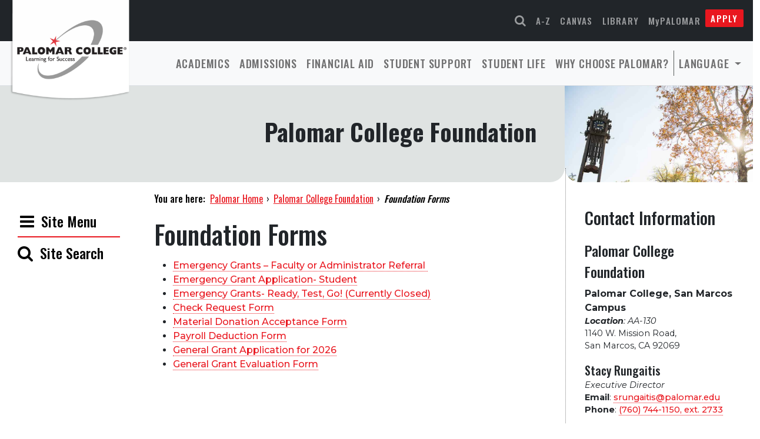

--- FILE ---
content_type: text/html; charset=UTF-8
request_url: https://www.palomar.edu/foundation/foundation-forms-7/
body_size: 16474
content:

<!DOCTYPE html>
<html lang="en">
<head>
  <meta charset="UTF-8">
  <meta name="viewport" content="width=device-width, initial-scale=1.0">
  
  <title>Foundation Forms &#8211; Palomar College Foundation</title>
<meta name='robots' content='max-image-preview:large' />
	<style>img:is([sizes="auto" i], [sizes^="auto," i]) { contain-intrinsic-size: 3000px 1500px }</style>
	<link rel='dns-prefetch' href='//use.fontawesome.com' />
<link rel='dns-prefetch' href='//cdn.jsdelivr.net' />
<link rel='dns-prefetch' href='//cdnjs.cloudflare.com' />
<link rel='preconnect' href='//c0.wp.com' />
<link rel="alternate" type="application/rss+xml" title="Palomar College Foundation &raquo; Feed" href="https://www.palomar.edu/foundation/feed/" />
<link rel="alternate" type="application/rss+xml" title="Palomar College Foundation &raquo; Comments Feed" href="https://www.palomar.edu/foundation/comments/feed/" />
<link rel="alternate" type="text/calendar" title="Palomar College Foundation &raquo; iCal Feed" href="https://www.palomar.edu/foundation/events/?ical=1" />
<script>
window._wpemojiSettings = {"baseUrl":"https:\/\/s.w.org\/images\/core\/emoji\/16.0.1\/72x72\/","ext":".png","svgUrl":"https:\/\/s.w.org\/images\/core\/emoji\/16.0.1\/svg\/","svgExt":".svg","source":{"concatemoji":"https:\/\/www.palomar.edu\/foundation\/wp-includes\/js\/wp-emoji-release.min.js?ver=6.8.3"}};
/*! This file is auto-generated */
!function(s,n){var o,i,e;function c(e){try{var t={supportTests:e,timestamp:(new Date).valueOf()};sessionStorage.setItem(o,JSON.stringify(t))}catch(e){}}function p(e,t,n){e.clearRect(0,0,e.canvas.width,e.canvas.height),e.fillText(t,0,0);var t=new Uint32Array(e.getImageData(0,0,e.canvas.width,e.canvas.height).data),a=(e.clearRect(0,0,e.canvas.width,e.canvas.height),e.fillText(n,0,0),new Uint32Array(e.getImageData(0,0,e.canvas.width,e.canvas.height).data));return t.every(function(e,t){return e===a[t]})}function u(e,t){e.clearRect(0,0,e.canvas.width,e.canvas.height),e.fillText(t,0,0);for(var n=e.getImageData(16,16,1,1),a=0;a<n.data.length;a++)if(0!==n.data[a])return!1;return!0}function f(e,t,n,a){switch(t){case"flag":return n(e,"\ud83c\udff3\ufe0f\u200d\u26a7\ufe0f","\ud83c\udff3\ufe0f\u200b\u26a7\ufe0f")?!1:!n(e,"\ud83c\udde8\ud83c\uddf6","\ud83c\udde8\u200b\ud83c\uddf6")&&!n(e,"\ud83c\udff4\udb40\udc67\udb40\udc62\udb40\udc65\udb40\udc6e\udb40\udc67\udb40\udc7f","\ud83c\udff4\u200b\udb40\udc67\u200b\udb40\udc62\u200b\udb40\udc65\u200b\udb40\udc6e\u200b\udb40\udc67\u200b\udb40\udc7f");case"emoji":return!a(e,"\ud83e\udedf")}return!1}function g(e,t,n,a){var r="undefined"!=typeof WorkerGlobalScope&&self instanceof WorkerGlobalScope?new OffscreenCanvas(300,150):s.createElement("canvas"),o=r.getContext("2d",{willReadFrequently:!0}),i=(o.textBaseline="top",o.font="600 32px Arial",{});return e.forEach(function(e){i[e]=t(o,e,n,a)}),i}function t(e){var t=s.createElement("script");t.src=e,t.defer=!0,s.head.appendChild(t)}"undefined"!=typeof Promise&&(o="wpEmojiSettingsSupports",i=["flag","emoji"],n.supports={everything:!0,everythingExceptFlag:!0},e=new Promise(function(e){s.addEventListener("DOMContentLoaded",e,{once:!0})}),new Promise(function(t){var n=function(){try{var e=JSON.parse(sessionStorage.getItem(o));if("object"==typeof e&&"number"==typeof e.timestamp&&(new Date).valueOf()<e.timestamp+604800&&"object"==typeof e.supportTests)return e.supportTests}catch(e){}return null}();if(!n){if("undefined"!=typeof Worker&&"undefined"!=typeof OffscreenCanvas&&"undefined"!=typeof URL&&URL.createObjectURL&&"undefined"!=typeof Blob)try{var e="postMessage("+g.toString()+"("+[JSON.stringify(i),f.toString(),p.toString(),u.toString()].join(",")+"));",a=new Blob([e],{type:"text/javascript"}),r=new Worker(URL.createObjectURL(a),{name:"wpTestEmojiSupports"});return void(r.onmessage=function(e){c(n=e.data),r.terminate(),t(n)})}catch(e){}c(n=g(i,f,p,u))}t(n)}).then(function(e){for(var t in e)n.supports[t]=e[t],n.supports.everything=n.supports.everything&&n.supports[t],"flag"!==t&&(n.supports.everythingExceptFlag=n.supports.everythingExceptFlag&&n.supports[t]);n.supports.everythingExceptFlag=n.supports.everythingExceptFlag&&!n.supports.flag,n.DOMReady=!1,n.readyCallback=function(){n.DOMReady=!0}}).then(function(){return e}).then(function(){var e;n.supports.everything||(n.readyCallback(),(e=n.source||{}).concatemoji?t(e.concatemoji):e.wpemoji&&e.twemoji&&(t(e.twemoji),t(e.wpemoji)))}))}((window,document),window._wpemojiSettings);
</script>
<link rel='stylesheet' id='tribe-events-pro-mini-calendar-block-styles-css' href='https://www.palomar.edu/foundation/wp-content/plugins/events-calendar-pro/build/css/tribe-events-pro-mini-calendar-block.css?ver=7.7.11' media='all' />
<style id='wp-emoji-styles-inline-css'>

	img.wp-smiley, img.emoji {
		display: inline !important;
		border: none !important;
		box-shadow: none !important;
		height: 1em !important;
		width: 1em !important;
		margin: 0 0.07em !important;
		vertical-align: -0.1em !important;
		background: none !important;
		padding: 0 !important;
	}
</style>
<link rel='stylesheet' id='wp-block-library-css' href='https://c0.wp.com/c/6.8.3/wp-includes/css/dist/block-library/style.min.css' media='all' />
<link rel='stylesheet' id='ultimate_blocks-cgb-style-css-css' href='https://www.palomar.edu/foundation/wp-content/plugins/ultimate-blocks/dist/blocks.style.build.css?ver=3.4.9' media='all' />
<link rel='stylesheet' id='mediaelement-css' href='https://c0.wp.com/c/6.8.3/wp-includes/js/mediaelement/mediaelementplayer-legacy.min.css' media='all' />
<link rel='stylesheet' id='wp-mediaelement-css' href='https://c0.wp.com/c/6.8.3/wp-includes/js/mediaelement/wp-mediaelement.min.css' media='all' />
<style id='jetpack-sharing-buttons-style-inline-css'>
.jetpack-sharing-buttons__services-list{display:flex;flex-direction:row;flex-wrap:wrap;gap:0;list-style-type:none;margin:5px;padding:0}.jetpack-sharing-buttons__services-list.has-small-icon-size{font-size:12px}.jetpack-sharing-buttons__services-list.has-normal-icon-size{font-size:16px}.jetpack-sharing-buttons__services-list.has-large-icon-size{font-size:24px}.jetpack-sharing-buttons__services-list.has-huge-icon-size{font-size:36px}@media print{.jetpack-sharing-buttons__services-list{display:none!important}}.editor-styles-wrapper .wp-block-jetpack-sharing-buttons{gap:0;padding-inline-start:0}ul.jetpack-sharing-buttons__services-list.has-background{padding:1.25em 2.375em}
</style>
<style id='filebird-block-filebird-gallery-style-inline-css'>
ul.filebird-block-filebird-gallery{margin:auto!important;padding:0!important;width:100%}ul.filebird-block-filebird-gallery.layout-grid{display:grid;grid-gap:20px;align-items:stretch;grid-template-columns:repeat(var(--columns),1fr);justify-items:stretch}ul.filebird-block-filebird-gallery.layout-grid li img{border:1px solid #ccc;box-shadow:2px 2px 6px 0 rgba(0,0,0,.3);height:100%;max-width:100%;-o-object-fit:cover;object-fit:cover;width:100%}ul.filebird-block-filebird-gallery.layout-masonry{-moz-column-count:var(--columns);-moz-column-gap:var(--space);column-gap:var(--space);-moz-column-width:var(--min-width);columns:var(--min-width) var(--columns);display:block;overflow:auto}ul.filebird-block-filebird-gallery.layout-masonry li{margin-bottom:var(--space)}ul.filebird-block-filebird-gallery li{list-style:none}ul.filebird-block-filebird-gallery li figure{height:100%;margin:0;padding:0;position:relative;width:100%}ul.filebird-block-filebird-gallery li figure figcaption{background:linear-gradient(0deg,rgba(0,0,0,.7),rgba(0,0,0,.3) 70%,transparent);bottom:0;box-sizing:border-box;color:#fff;font-size:.8em;margin:0;max-height:100%;overflow:auto;padding:3em .77em .7em;position:absolute;text-align:center;width:100%;z-index:2}ul.filebird-block-filebird-gallery li figure figcaption a{color:inherit}.fb-block-hover-animation-zoomIn figure{overflow:hidden}.fb-block-hover-animation-zoomIn figure img{transform:scale(1);transition:.3s ease-in-out}.fb-block-hover-animation-zoomIn figure:hover img{transform:scale(1.3)}.fb-block-hover-animation-shine figure{overflow:hidden;position:relative}.fb-block-hover-animation-shine figure:before{background:linear-gradient(90deg,hsla(0,0%,100%,0) 0,hsla(0,0%,100%,.3));content:"";display:block;height:100%;left:-75%;position:absolute;top:0;transform:skewX(-25deg);width:50%;z-index:2}.fb-block-hover-animation-shine figure:hover:before{animation:shine .75s}@keyframes shine{to{left:125%}}.fb-block-hover-animation-opacity figure{overflow:hidden}.fb-block-hover-animation-opacity figure img{opacity:1;transition:.3s ease-in-out}.fb-block-hover-animation-opacity figure:hover img{opacity:.5}.fb-block-hover-animation-grayscale figure img{filter:grayscale(100%);transition:.3s ease-in-out}.fb-block-hover-animation-grayscale figure:hover img{filter:grayscale(0)}

</style>
<style id='global-styles-inline-css'>
:root{--wp--preset--aspect-ratio--square: 1;--wp--preset--aspect-ratio--4-3: 4/3;--wp--preset--aspect-ratio--3-4: 3/4;--wp--preset--aspect-ratio--3-2: 3/2;--wp--preset--aspect-ratio--2-3: 2/3;--wp--preset--aspect-ratio--16-9: 16/9;--wp--preset--aspect-ratio--9-16: 9/16;--wp--preset--color--black: #000000;--wp--preset--color--cyan-bluish-gray: #abb8c3;--wp--preset--color--white: #ffffff;--wp--preset--color--pale-pink: #f78da7;--wp--preset--color--vivid-red: #cf2e2e;--wp--preset--color--luminous-vivid-orange: #ff6900;--wp--preset--color--luminous-vivid-amber: #fcb900;--wp--preset--color--light-green-cyan: #7bdcb5;--wp--preset--color--vivid-green-cyan: #00d084;--wp--preset--color--pale-cyan-blue: #8ed1fc;--wp--preset--color--vivid-cyan-blue: #0693e3;--wp--preset--color--vivid-purple: #9b51e0;--wp--preset--gradient--vivid-cyan-blue-to-vivid-purple: linear-gradient(135deg,rgba(6,147,227,1) 0%,rgb(155,81,224) 100%);--wp--preset--gradient--light-green-cyan-to-vivid-green-cyan: linear-gradient(135deg,rgb(122,220,180) 0%,rgb(0,208,130) 100%);--wp--preset--gradient--luminous-vivid-amber-to-luminous-vivid-orange: linear-gradient(135deg,rgba(252,185,0,1) 0%,rgba(255,105,0,1) 100%);--wp--preset--gradient--luminous-vivid-orange-to-vivid-red: linear-gradient(135deg,rgba(255,105,0,1) 0%,rgb(207,46,46) 100%);--wp--preset--gradient--very-light-gray-to-cyan-bluish-gray: linear-gradient(135deg,rgb(238,238,238) 0%,rgb(169,184,195) 100%);--wp--preset--gradient--cool-to-warm-spectrum: linear-gradient(135deg,rgb(74,234,220) 0%,rgb(151,120,209) 20%,rgb(207,42,186) 40%,rgb(238,44,130) 60%,rgb(251,105,98) 80%,rgb(254,248,76) 100%);--wp--preset--gradient--blush-light-purple: linear-gradient(135deg,rgb(255,206,236) 0%,rgb(152,150,240) 100%);--wp--preset--gradient--blush-bordeaux: linear-gradient(135deg,rgb(254,205,165) 0%,rgb(254,45,45) 50%,rgb(107,0,62) 100%);--wp--preset--gradient--luminous-dusk: linear-gradient(135deg,rgb(255,203,112) 0%,rgb(199,81,192) 50%,rgb(65,88,208) 100%);--wp--preset--gradient--pale-ocean: linear-gradient(135deg,rgb(255,245,203) 0%,rgb(182,227,212) 50%,rgb(51,167,181) 100%);--wp--preset--gradient--electric-grass: linear-gradient(135deg,rgb(202,248,128) 0%,rgb(113,206,126) 100%);--wp--preset--gradient--midnight: linear-gradient(135deg,rgb(2,3,129) 0%,rgb(40,116,252) 100%);--wp--preset--font-size--small: 13px;--wp--preset--font-size--medium: 20px;--wp--preset--font-size--large: 36px;--wp--preset--font-size--x-large: 42px;--wp--preset--spacing--20: 0.44rem;--wp--preset--spacing--30: 0.67rem;--wp--preset--spacing--40: 1rem;--wp--preset--spacing--50: 1.5rem;--wp--preset--spacing--60: 2.25rem;--wp--preset--spacing--70: 3.38rem;--wp--preset--spacing--80: 5.06rem;--wp--preset--shadow--natural: 6px 6px 9px rgba(0, 0, 0, 0.2);--wp--preset--shadow--deep: 12px 12px 50px rgba(0, 0, 0, 0.4);--wp--preset--shadow--sharp: 6px 6px 0px rgba(0, 0, 0, 0.2);--wp--preset--shadow--outlined: 6px 6px 0px -3px rgba(255, 255, 255, 1), 6px 6px rgba(0, 0, 0, 1);--wp--preset--shadow--crisp: 6px 6px 0px rgba(0, 0, 0, 1);}:root { --wp--style--global--content-size: 1170px;--wp--style--global--wide-size: 1280px; }:where(body) { margin: 0; }.wp-site-blocks > .alignleft { float: left; margin-right: 2em; }.wp-site-blocks > .alignright { float: right; margin-left: 2em; }.wp-site-blocks > .aligncenter { justify-content: center; margin-left: auto; margin-right: auto; }:where(.wp-site-blocks) > * { margin-block-start: 24px; margin-block-end: 0; }:where(.wp-site-blocks) > :first-child { margin-block-start: 0; }:where(.wp-site-blocks) > :last-child { margin-block-end: 0; }:root { --wp--style--block-gap: 24px; }:root :where(.is-layout-flow) > :first-child{margin-block-start: 0;}:root :where(.is-layout-flow) > :last-child{margin-block-end: 0;}:root :where(.is-layout-flow) > *{margin-block-start: 24px;margin-block-end: 0;}:root :where(.is-layout-constrained) > :first-child{margin-block-start: 0;}:root :where(.is-layout-constrained) > :last-child{margin-block-end: 0;}:root :where(.is-layout-constrained) > *{margin-block-start: 24px;margin-block-end: 0;}:root :where(.is-layout-flex){gap: 24px;}:root :where(.is-layout-grid){gap: 24px;}.is-layout-flow > .alignleft{float: left;margin-inline-start: 0;margin-inline-end: 2em;}.is-layout-flow > .alignright{float: right;margin-inline-start: 2em;margin-inline-end: 0;}.is-layout-flow > .aligncenter{margin-left: auto !important;margin-right: auto !important;}.is-layout-constrained > .alignleft{float: left;margin-inline-start: 0;margin-inline-end: 2em;}.is-layout-constrained > .alignright{float: right;margin-inline-start: 2em;margin-inline-end: 0;}.is-layout-constrained > .aligncenter{margin-left: auto !important;margin-right: auto !important;}.is-layout-constrained > :where(:not(.alignleft):not(.alignright):not(.alignfull)){max-width: var(--wp--style--global--content-size);margin-left: auto !important;margin-right: auto !important;}.is-layout-constrained > .alignwide{max-width: var(--wp--style--global--wide-size);}body .is-layout-flex{display: flex;}.is-layout-flex{flex-wrap: wrap;align-items: center;}.is-layout-flex > :is(*, div){margin: 0;}body .is-layout-grid{display: grid;}.is-layout-grid > :is(*, div){margin: 0;}body{padding-top: 0px;padding-right: 0px;padding-bottom: 0px;padding-left: 0px;}a:where(:not(.wp-element-button)){text-decoration: underline;}:root :where(.wp-element-button, .wp-block-button__link){background-color: #e9171f;border-radius: 2px;border-width: 0;color: #fff;font-family: inherit;font-size: inherit;line-height: inherit;margin-bottom: 1rem;padding: calc(0.667em + 2px) calc(1.333em + 2px);text-decoration: none;}:root :where(.wp-element-button:hover, .wp-block-button__link:hover){background-color: #c6141a;color: #ffffff;}.has-black-color{color: var(--wp--preset--color--black) !important;}.has-cyan-bluish-gray-color{color: var(--wp--preset--color--cyan-bluish-gray) !important;}.has-white-color{color: var(--wp--preset--color--white) !important;}.has-pale-pink-color{color: var(--wp--preset--color--pale-pink) !important;}.has-vivid-red-color{color: var(--wp--preset--color--vivid-red) !important;}.has-luminous-vivid-orange-color{color: var(--wp--preset--color--luminous-vivid-orange) !important;}.has-luminous-vivid-amber-color{color: var(--wp--preset--color--luminous-vivid-amber) !important;}.has-light-green-cyan-color{color: var(--wp--preset--color--light-green-cyan) !important;}.has-vivid-green-cyan-color{color: var(--wp--preset--color--vivid-green-cyan) !important;}.has-pale-cyan-blue-color{color: var(--wp--preset--color--pale-cyan-blue) !important;}.has-vivid-cyan-blue-color{color: var(--wp--preset--color--vivid-cyan-blue) !important;}.has-vivid-purple-color{color: var(--wp--preset--color--vivid-purple) !important;}.has-black-background-color{background-color: var(--wp--preset--color--black) !important;}.has-cyan-bluish-gray-background-color{background-color: var(--wp--preset--color--cyan-bluish-gray) !important;}.has-white-background-color{background-color: var(--wp--preset--color--white) !important;}.has-pale-pink-background-color{background-color: var(--wp--preset--color--pale-pink) !important;}.has-vivid-red-background-color{background-color: var(--wp--preset--color--vivid-red) !important;}.has-luminous-vivid-orange-background-color{background-color: var(--wp--preset--color--luminous-vivid-orange) !important;}.has-luminous-vivid-amber-background-color{background-color: var(--wp--preset--color--luminous-vivid-amber) !important;}.has-light-green-cyan-background-color{background-color: var(--wp--preset--color--light-green-cyan) !important;}.has-vivid-green-cyan-background-color{background-color: var(--wp--preset--color--vivid-green-cyan) !important;}.has-pale-cyan-blue-background-color{background-color: var(--wp--preset--color--pale-cyan-blue) !important;}.has-vivid-cyan-blue-background-color{background-color: var(--wp--preset--color--vivid-cyan-blue) !important;}.has-vivid-purple-background-color{background-color: var(--wp--preset--color--vivid-purple) !important;}.has-black-border-color{border-color: var(--wp--preset--color--black) !important;}.has-cyan-bluish-gray-border-color{border-color: var(--wp--preset--color--cyan-bluish-gray) !important;}.has-white-border-color{border-color: var(--wp--preset--color--white) !important;}.has-pale-pink-border-color{border-color: var(--wp--preset--color--pale-pink) !important;}.has-vivid-red-border-color{border-color: var(--wp--preset--color--vivid-red) !important;}.has-luminous-vivid-orange-border-color{border-color: var(--wp--preset--color--luminous-vivid-orange) !important;}.has-luminous-vivid-amber-border-color{border-color: var(--wp--preset--color--luminous-vivid-amber) !important;}.has-light-green-cyan-border-color{border-color: var(--wp--preset--color--light-green-cyan) !important;}.has-vivid-green-cyan-border-color{border-color: var(--wp--preset--color--vivid-green-cyan) !important;}.has-pale-cyan-blue-border-color{border-color: var(--wp--preset--color--pale-cyan-blue) !important;}.has-vivid-cyan-blue-border-color{border-color: var(--wp--preset--color--vivid-cyan-blue) !important;}.has-vivid-purple-border-color{border-color: var(--wp--preset--color--vivid-purple) !important;}.has-vivid-cyan-blue-to-vivid-purple-gradient-background{background: var(--wp--preset--gradient--vivid-cyan-blue-to-vivid-purple) !important;}.has-light-green-cyan-to-vivid-green-cyan-gradient-background{background: var(--wp--preset--gradient--light-green-cyan-to-vivid-green-cyan) !important;}.has-luminous-vivid-amber-to-luminous-vivid-orange-gradient-background{background: var(--wp--preset--gradient--luminous-vivid-amber-to-luminous-vivid-orange) !important;}.has-luminous-vivid-orange-to-vivid-red-gradient-background{background: var(--wp--preset--gradient--luminous-vivid-orange-to-vivid-red) !important;}.has-very-light-gray-to-cyan-bluish-gray-gradient-background{background: var(--wp--preset--gradient--very-light-gray-to-cyan-bluish-gray) !important;}.has-cool-to-warm-spectrum-gradient-background{background: var(--wp--preset--gradient--cool-to-warm-spectrum) !important;}.has-blush-light-purple-gradient-background{background: var(--wp--preset--gradient--blush-light-purple) !important;}.has-blush-bordeaux-gradient-background{background: var(--wp--preset--gradient--blush-bordeaux) !important;}.has-luminous-dusk-gradient-background{background: var(--wp--preset--gradient--luminous-dusk) !important;}.has-pale-ocean-gradient-background{background: var(--wp--preset--gradient--pale-ocean) !important;}.has-electric-grass-gradient-background{background: var(--wp--preset--gradient--electric-grass) !important;}.has-midnight-gradient-background{background: var(--wp--preset--gradient--midnight) !important;}.has-small-font-size{font-size: var(--wp--preset--font-size--small) !important;}.has-medium-font-size{font-size: var(--wp--preset--font-size--medium) !important;}.has-large-font-size{font-size: var(--wp--preset--font-size--large) !important;}.has-x-large-font-size{font-size: var(--wp--preset--font-size--x-large) !important;}
:root :where(.wp-block-pullquote){font-size: 1.5em;line-height: 1.6;}
</style>
<link rel='stylesheet' id='wpa-style-css' href='https://www.palomar.edu/foundation/wp-content/plugins/wp-accessibility/css/wpa-style.css?ver=2.3.0' media='all' />
<style id='wpa-style-inline-css'>

		:focus { outline: 2px solid #5FC7F7!important; outline-offset: 2px !important; }
		:root { --admin-bar-top : 7px; }
</style>
<link rel='stylesheet' id='ub-extension-style-css-css' href='https://www.palomar.edu/foundation/wp-content/plugins/ultimate-blocks/src/extensions/style.css?ver=6.8.3' media='all' />
<link rel='stylesheet' id='ce_responsive-css' href='https://www.palomar.edu/foundation/wp-content/plugins/simple-embed-code/css/video-container.min.css?ver=2.5.1' media='all' />
<link rel='stylesheet' id='simple-staff-list-css' href='https://www.palomar.edu/foundation/wp-content/plugins/simple-staff-list/public/css/simple-staff-list-public.css?ver=2.2.5' media='all' />
<link rel='stylesheet' id='palomar-twentytwentytwo-style-css' href='https://www.palomar.edu/foundation/wp-content/themes/palomar-twentytwentytwo/style.css?ver=1.16.4' media='all' />
<link rel='stylesheet' id='palomar-twentytwentytwo-fontawesome-css' href='https://use.fontawesome.com/f97e7c6cd0.css?ver=20220301' media='all' />
<link rel='stylesheet' id='palomar-twentytwentytwo-bootstrapicons-css' href='https://cdn.jsdelivr.net/npm/bootstrap-icons@1.4.1/font/bootstrap-icons.css?ver=20220124' media='all' />
<link rel='stylesheet' id='palomar-twentytwentytwo-animatecss-css' href='https://cdnjs.cloudflare.com/ajax/libs/animate.css/4.1.1/animate.min.css?ver=20220124' media='all' />
<link rel='stylesheet' id='tablepress-default-css' href='https://www.palomar.edu/foundation/wp-content/plugins/tablepress/css/build/default.css?ver=3.2.6' media='all' />
<script src="https://c0.wp.com/c/6.8.3/wp-includes/js/jquery/jquery.min.js" id="jquery-core-js"></script>
<script src="https://c0.wp.com/c/6.8.3/wp-includes/js/jquery/jquery-migrate.min.js" id="jquery-migrate-js"></script>
<link rel="https://api.w.org/" href="https://www.palomar.edu/foundation/wp-json/" /><link rel="alternate" title="JSON" type="application/json" href="https://www.palomar.edu/foundation/wp-json/wp/v2/pages/367" /><link rel="EditURI" type="application/rsd+xml" title="RSD" href="https://www.palomar.edu/foundation/xmlrpc.php?rsd" />
<meta name="generator" content="WordPress 6.8.3" />
<link rel="canonical" href="https://www.palomar.edu/foundation/foundation-forms-7/" />
<link rel='shortlink' href='https://www.palomar.edu/foundation/?p=367' />
<link rel="alternate" title="oEmbed (JSON)" type="application/json+oembed" href="https://www.palomar.edu/foundation/wp-json/oembed/1.0/embed?url=https%3A%2F%2Fwww.palomar.edu%2Ffoundation%2Ffoundation-forms-7%2F" />
<link rel="alternate" title="oEmbed (XML)" type="text/xml+oembed" href="https://www.palomar.edu/foundation/wp-json/oembed/1.0/embed?url=https%3A%2F%2Fwww.palomar.edu%2Ffoundation%2Ffoundation-forms-7%2F&#038;format=xml" />
<meta name="tec-api-version" content="v1"><meta name="tec-api-origin" content="https://www.palomar.edu/foundation"><link rel="alternate" href="https://www.palomar.edu/foundation/wp-json/tribe/events/v1/" />			<style>
				.isc-source { position: relative; display: inline-block; line-height: initial; }
				/* Hides the caption initially until it is positioned via JavaScript */
				.isc-source > .isc-source-text { display: none; }
				.wp-block-cover .isc-source { position: static; }
								span.isc-source-text a { display: inline; color: #fff; }
							</style>
					<style id="wp-custom-css">
			#post-7610 h1.page-title,
.page-id-8430 h1.page-title{
	display: none;
}
.page-id-8430 #content,
.page-id-8430 #main-content{
	margin-top: 0;
margin-bottom: 0;}

.page-id-8697 .off-canvas-content {
	background-color: black;
}

.page-id-8697 .page-title {
	color: white;
}

.wp-block-button__link:hover, .wp-block-button__link:visited {
	color: white !important;
}		</style>
		  
  <!-- Google Tag Manager -->
<script>(function(w,d,s,l,i){w[l]=w[l]||[];w[l].push({'gtm.start':
new Date().getTime(),event:'gtm.js'});var f=d.getElementsByTagName(s)[0],
j=d.createElement(s),dl=l!='dataLayer'?'&l='+l:'';j.async=true;j.src=
'https://www.googletagmanager.com/gtm.js?id='+i+dl;f.parentNode.insertBefore(j,f);
})(window,document,'script','dataLayer','GTM-PKX9W67');</script>
<!-- End Google Tag Manager -->
  <!-- Headings Font, Oswald -->
  <!-- Body Font, Montserrat -->
  <link rel="preconnect" href="https://fonts.googleapis.com">
  <link rel="preconnect" href="https://fonts.gstatic.com" crossorigin>
  <link href="https://fonts.googleapis.com/css2?family=Montserrat:ital,wght@0,100;0,200;0,300;0,400;0,500;0,600;0,700;0,800;1,100;1,200;1,300;1,400;1,500;1,600;1,700;1,800&family=Oswald:wght@200;300;400;500;600;700&display=swap" rel="stylesheet">
  <link href="https://customer.cludo.com/css/templates/v2.1/essentials/cludo-search.min.css" type="text/css" rel="stylesheet">
</head>
<body class="wp-singular page-template-default page page-id-367 wp-theme-palomar-twentytwentytwo wpa-excerpt tribe-no-js">
    <a class="skip-to-content" href="#main-content">Skip to main content</a>

<header id="header" class="sticky-lg-top">
  <div class="d-flex flex-column bg-white">
    
    <!-- Large logo for sizes xl and up -->
    <div class="position-absolute d-none d-xl-block" id="logo-header">
      <a href="https://www.palomar.edu/"><img class="img-fluid animate__animated animate__fadeIn" src="https://www.palomar.edu/wp-content/uploads/2022/06/header-logo-std@2x.png" alt="Palomar College. Learning for Success."></a>
    </div>

    <!-- Wide logo for sizes lg and below -->
    <div class="d-block d-xl-none mx-auto my-1 flex-fill" id="logo-header-wide">
      <a href="https://www.palomar.edu/"><img class="img-fluid animate__animated animate__fadeIn" src="https://www.palomar.edu/wp-content/uploads/2022/06/header-logo-mobile@3x.png" alt="Palomar College. Learning for Success."></a>
    </div>
    
    <!-- Navbars -->
    <div class="w-100">
      <div>
        <nav class="navbar navbar-expand navbar-dark bg-dark " aria-label="quick links">
          <div class="container-fluid justify-content-end pe-md-3">
            <button class="navbar-toggler" data-bs-toggle="collapse" data-bs-target="#quickLinks" aria-controls="quickLinks" aria-expanded="false" aria-label="Toggle navigation">
              <span class="navbar-toggler-icon"></span>
            </button>
            <div class="" id="quickLinks">
              <ul class="navbar-nav">
                <li class="nav-item">
                  <a aria-label="Search Palomar Websites" class="nav-link" data-bs-toggle="modal" href="#searchmodal"><span class="fa fa-search fs-5"></span></a>
                </li>
                <li class="nav-item">
                  <a aria-label="Use the A-Z Index" class="nav-link" data-bs-toggle="modal" href="#azindexmodal">A-Z</a>
                </li>
                <li class="nav-item">
                  <a class="nav-link" href="https://palomar.instructure.com/">Canvas</a>
                </li>
                <li class="nav-item">
                  <a class="nav-link" href="https://www.palomar.edu/library">Library</a>
                </li>
                <li class="nav-item">
                  <a class="nav-link text-capitalize" href="https://www.palomar.edu/mypalomar/">MyPALOMAR</a>
                </li>
                <li class="nav-item">
                  <a class="nav-link apply" href="https://www.palomar.edu/apply">Apply</a>
                </li>
              </ul>
            </div>
          </div>
        </nav>
      </div>
      <div>
        <nav class="navbar navbar-expand-lg navbar-light bg-light border-bottom" aria-label="main nav">
          <div class="container-fluid">
            <div class="d-block d-lg-none" data-bs-toggle="collapse" data-bs-target="#navbarMain" aria-controls="navbarMain" aria-expanded="false" aria-label="Toggle navigation" role="navigation">
              <div class="d-flex flex-row align-items-center ps-3">
                        <div><span class="navbar-toggler-icon"><i class="fa fa-bars me-2 fs-3 text-dark"></i></span></div>
                        <div class="d-flex mt-1 ps-2"><p class="h5">Main Menu</p></div>
                    </div>
              
            </div>
            
            <div class="collapse navbar-collapse ps-2" id="navbarMain">
              <ul class="navbar-nav ms-auto ">
                <li class="nav-item">
                  <a class="nav-link" id="academics" href="https://www.palomar.edu/academics/">Academics</a>
                </li>
                <li class="nav-item">
                  <a class="nav-link" id="admissions" href="https://www.palomar.edu/admissions/">Admissions</a>
                </li>
                <li class="nav-item">
                  <a class="nav-link" id="financial-aid" href="https://www.palomar.edu/financial-aid/">Financial Aid</a>
                </li>
                <li class="nav-item">
                  <a class="nav-link" id="student-support" href="https://www.palomar.edu/student-support/">Student Support</a>
                </li>
                <li class="nav-item">
                  <a class="nav-link" id="student-life" href="https://www.palomar.edu/student-life/">Student Life</a>
                </li>
                <li class="nav-item">
                  <a class="nav-link" id="why-choose-palomar" href="https://www.palomar.edu/why-palomar/">Why Choose Palomar?</a>
                </li>
                    <li class="nav-item dropdown ct-language ct-topbar__list">
                    <a class="nav-link dropdown-toggle" href="#" id="translateMenu" role="button" data-bs-toggle="dropdown" aria-expanded="false">
                      Language
                    </a>
                    <ul id="translate" class="list-unstyled dropdown-menu ct-language__dropdown" aria-labelledby="translateMenu">
                      <li><a href="#googtrans(en)" class="dropdown-item lang-en lang-select" data-lang="en"><span class="flag-icon flag-icon-us"></span>English</a></li>
                      <li><a href="#googtrans(es)" class="dropdown-item lang-es lang-select" data-lang="es"><span class="flag-icon flag-icon-mx"></span>Spanish</a></li>
                      <li><a href="#googtrans(fr)" class="dropdown-item lang-es lang-select" data-lang="fr"><span class="flag-icon flag-icon-fr"></span>French</a></li>
                      <li><a href="#googtrans(zh-CN)" class="dropdown-item lang-es lang-select" data-lang="zh-CN"><span class="flag-icon flag-icon-cn"></span>Chinese</a></li>
                      <li><a href="#googtrans(ja)" class="dropdown-item lang-es lang-select" data-lang="ja"><span class="flag-icon flag-icon-jp"></span>Japanese</a></li>
                      <li><a href="#googtrans(vi)" class="dropdown-item lang-es lang-select" data-lang="vi"><span class="flag-icon flag-icon-vn"></span>Vietnamese</a></li>
                      <li><a href="#googtrans(fil)" class="dropdown-item lang-es lang-select" data-lang="fil"><span class="flag-icon flag-icon-ph"></span>Filipino</a></li>
                      <li><a href="#googtrans(de)" class="dropdown-item lang-es lang-select" data-lang="de"><span class="flag-icon flag-icon-de"></span>German</a></li>
                      <li><a href="#googtrans(ar)" class="dropdown-item lang-es lang-select" data-lang="ar"><span class="flag-icon flag-icon-ae"></span>Arabic</a></li>
                      <li><a href="#googtrans(ru)" class="dropdown-item lang-es lang-select" data-lang="ru"><span class="flag-icon flag-icon-ru"></span>Russian</a></li>
                    </ul>
                </li>
              </ul>
            </div>
          </div>
        </nav>
      </div>
    </div> 
  </div>
</header><!-- /header -->


<section id="top" class="container-fluid">
  <div class="row g-0">
    <div class="col-lg-9 p-0">
      <div id="general-head-text">
          <h1 class="display-6 fw-bold text-center text-lg-end">Palomar College Foundation</h1>
              </div><!-- #general-head-text -->
    </div>
    <div style="background-image:url(https://www.palomar.edu/foundation/wp-content/themes/palomar-twentytwentytwo/assets/header-images/header-01-800.jpg); background-position-y: 35%; background-size: cover; border-bottom-left-radius: 25px;" class="col-lg-3">
    </div>
  </div>
</section><!-- #top -->
<div class="container-fluid g-0" id="main-content">

  

	<div class="row g-1">
    
    
<section role="complementary" class="col-12 col-xl-2" id="left-sidebar">
  <div class="d-flex flex-row flex-xl-column justify-content-between">
    <div class="site-nav-control">
        <a class="fixed-action-btn" tabindex="0" data-bs-toggle="offcanvas" href="#offcanvasMenu" aria-controls="offcanvasMenu"><i class="fa fa-bars fs-3 ms-1 mt-xl-2 me-lg-2 d-inline"></i>
        <div class="d-inline"><span class="h4">Site Menu</span></div></a>
    </div>
    <div class="pe-3 nav-search">
        <a class="fixed-action-btn " data-bs-toggle="modal" href="#subsitesearchmodal"><i class="fa fa-search fs-3 mt-xl-2 me-0 me-lg-2 pe-lg-0 d-inline"></i>
        <div class="d-inline"><span class="h4">Site Search</span></div></a>
    </div>
  </div>
  <div class="mobile-nav-line"></div>
        
  <!-- Custom Vertical Menu -->
  
<div class="offcanvas offcanvas-start" data-bs-scroll="false" data-bs-backdrop="true" tabindex="-1" id="offcanvasMenu" aria-labelledby="offcanvasMenuLabel">
  <div class="offcanvas-header">
    <h2 class="offcanvas-title" id="offcanvasMenuLabel">Palomar College Foundation</h2>
    <button type="button" class="btn-close text-reset" data-bs-dismiss="offcanvas" aria-label="Close"></button>
  </div>
  <div class="px-5 py-1 d-block">
    <form
      id="subsite-inline-search-form"
      role="search"
      method="get"
      class="search-form d-flex"
      action="https://www.palomar.edu/foundation/"
    >
      <input
        id="subsite-inline-search-input"
        class="search-field form-control me-2"
        type="search"
        placeholder="Search"
        name="s"
        aria-label="Search"
        title="Search for:"
        required
      />
      <input
        type="submit"
        class="search-submit btn btn-primary"
        value="Search"
      />
    </form>
  </div>
  <div id="subsite-menu" class="offcanvas-body">
    <nav class="menu-main-menu-container"><ul id="menu-main-menu" class="menu"><li id="menu-item-6957" class="menu-item menu-item-type-custom menu-item-object-custom menu-item-home menu-item-6957"><a href="https://www.palomar.edu/foundation">Foundation Home</a></li>
<li id="menu-item-6953" class="menu-item menu-item-type-custom menu-item-object-custom current-menu-ancestor current-menu-parent menu-item-has-children sub-menu menu-item-6953"><a>About Us</a>
<ul class="sub-menu">
	<li id="menu-item-6544" class="menu-item menu-item-type-post_type menu-item-object-page menu-item-6544"><a href="https://www.palomar.edu/foundation/mission-and-vision-2/">Mission and Vision</a></li>
	<li id="menu-item-6545" class="menu-item menu-item-type-post_type menu-item-object-page menu-item-6545"><a href="https://www.palomar.edu/foundation/message-from-the-executive-director-2/">About the Executive Director</a></li>
	<li id="menu-item-7264" class="menu-item menu-item-type-post_type menu-item-object-page menu-item-7264"><a href="https://www.palomar.edu/foundation/contact-us/">Meet our Staff</a></li>
	<li id="menu-item-10610" class="menu-item menu-item-type-post_type menu-item-object-page menu-item-10610"><a href="https://www.palomar.edu/foundation/board-members/">Board of Directors</a></li>
	<li id="menu-item-6542" class="menu-item menu-item-type-post_type menu-item-object-page current-menu-item page_item page-item-367 current_page_item menu-item-6542"><a href="https://www.palomar.edu/foundation/foundation-forms-7/" aria-current="page">Foundation Forms</a></li>
	<li id="menu-item-7100" class="menu-item menu-item-type-custom menu-item-object-custom menu-item-has-children sub-menu menu-item-7100"><a>Audit Reports</a>
	<ul class="sub-menu">
		<li id="menu-item-7098" class="menu-item menu-item-type-custom menu-item-object-custom menu-item-7098"><a href="https://www.palomar.edu/foundation/wp-content/uploads/sites/33/2024/05/2021-PCF-Final-Audit-2021-with-2020-Comparison-Palomar-College-Foundation.pdf">Audit 2021</a></li>
		<li id="menu-item-7099" class="menu-item menu-item-type-custom menu-item-object-custom menu-item-7099"><a href="https://www.palomar.edu/foundation/wp-content/uploads/sites/33/2024/05/2022-Audit-Report-with-2021-Comparison-Palomar-College-Foundation.pdf">Audit 2022</a></li>
		<li id="menu-item-7507" class="menu-item menu-item-type-custom menu-item-object-custom menu-item-7507"><a href="https://www.palomar.edu/foundation/wp-content/uploads/sites/33/2024/05/FINAL-2023-PCF-Audit-Report-Palomar-College-Foundation.pdf">Audit 2023</a></li>
	</ul>
</li>
	<li id="menu-item-11109" class="menu-item menu-item-type-custom menu-item-object-custom menu-item-11109"><a href="https://www.palomar.edu/foundation/wp-content/uploads/sites/33/2021/04/DonorRights2021.pdf">Donor Bill of Rights</a></li>
	<li id="menu-item-11108" class="menu-item menu-item-type-custom menu-item-object-custom menu-item-11108"><a href="https://www.palomar.edu/foundation/palomar-college-sponsorship-guidelines/">Sponsor Guidelines</a></li>
</ul>
</li>
<li id="menu-item-7908" class="menu-item menu-item-type-post_type menu-item-object-page menu-item-7908"><a href="https://www.palomar.edu/foundation/student-emergency-grants/">Student Resources</a></li>
<li id="menu-item-6546" class="menu-item menu-item-type-post_type menu-item-object-page menu-item-has-children sub-menu menu-item-6546"><a>Ways to Give</a>
<ul class="sub-menu">
	<li id="menu-item-6547" class="menu-item menu-item-type-post_type menu-item-object-page menu-item-6547"><a href="https://www.palomar.edu/foundation/online-donations/">Online Donations</a></li>
	<li id="menu-item-9226" class="menu-item menu-item-type-custom menu-item-object-custom menu-item-9226"><a href="https://www.palomar.edu/foundation/payroll-deduction/">Join The CIRCLE &#8211; Payroll Deduction</a></li>
	<li id="menu-item-6561" class="menu-item menu-item-type-post_type menu-item-object-page menu-item-6561"><a href="https://www.palomar.edu/foundation/planned-giving-2/">Planned Giving</a></li>
	<li id="menu-item-6560" class="menu-item menu-item-type-post_type menu-item-object-page menu-item-6560"><a href="https://www.palomar.edu/foundation/endowment-program/">Endowment Program</a></li>
</ul>
</li>
<li id="menu-item-6955" class="menu-item menu-item-type-custom menu-item-object-custom menu-item-has-children sub-menu menu-item-6955"><a>Scholarship Program</a>
<ul class="sub-menu">
	<li id="menu-item-6956" class="menu-item menu-item-type-custom menu-item-object-custom menu-item-6956"><a href="https://www.palomar.edu/fa/scholarships/">Students</a></li>
	<li id="menu-item-6576" class="menu-item menu-item-type-post_type menu-item-object-page menu-item-6576"><a href="https://www.palomar.edu/foundation/donors/">Donors</a></li>
</ul>
</li>
<li id="menu-item-8364" class="menu-item menu-item-type-post_type menu-item-object-page menu-item-8364"><a href="https://www.palomar.edu/foundation/presidents-associates/">President’s Associates</a></li>
<li id="menu-item-11139" class="menu-item menu-item-type-post_type menu-item-object-page menu-item-11139"><a href="https://www.palomar.edu/foundation/community-showcase-2026-3/">Community Showcase 2026</a></li>
<li id="menu-item-10611" class="menu-item menu-item-type-post_type menu-item-object-page menu-item-10611"><a href="https://www.palomar.edu/foundation/community-showcase-2025/">Community Showcase Update 2025</a></li>
<li id="menu-item-9506" class="menu-item menu-item-type-post_type menu-item-object-page menu-item-9506"><a href="https://www.palomar.edu/foundation/risingscholars/">Rising Scholars</a></li>
<li id="menu-item-10735" class="menu-item menu-item-type-post_type menu-item-object-page menu-item-10735"><a href="https://www.palomar.edu/foundation/peterogerswelding/">Pete Rogers Welding Scholarship</a></li>
<li id="menu-item-10921" class="menu-item menu-item-type-post_type menu-item-object-page menu-item-10921"><a href="https://www.palomar.edu/foundation/bob-vetter-naming-2/">Bob Vetter Field</a></li>
<li id="menu-item-6958" class="menu-item menu-item-type-custom menu-item-object-custom menu-item-has-children sub-menu menu-item-6958"><a>Get Involved</a>
<ul class="sub-menu">
	<li id="menu-item-8221" class="menu-item menu-item-type-post_type menu-item-object-page menu-item-8221"><a href="https://www.palomar.edu/foundation/alumniassociation/">Alumni Association</a></li>
	<li id="menu-item-6961" class="menu-item menu-item-type-custom menu-item-object-custom menu-item-6961"><a href="https://www.palomar.edu/pacra">Palomar College Retirees&#8217; Association (PACRA)</a></li>
	<li id="menu-item-6962" class="menu-item menu-item-type-custom menu-item-object-custom menu-item-6962"><a href="https://www.palomar.edu/arboretum">Friends of the Arboretum</a></li>
	<li id="menu-item-6964" class="menu-item menu-item-type-custom menu-item-object-custom menu-item-6964"><a href="https://www.palomar.edu/planetarium/friends-of-the-planetarium/">Friends of the Planetarium</a></li>
</ul>
</li>
<li id="menu-item-6965" class="menu-item menu-item-type-custom menu-item-object-custom menu-item-6965"><a href="#">Videos</a></li>
</ul></nav>  </div> <!-- #subsite-menu -->
</div> <!-- #offcanvasMenu -->
  
</section> <!-- #left-sidebar -->
    <!-- main page body -->
        
    <section role="main" class="col-12 col-xl-7">

      
      
      <div class="d-flex flex-row align-items-baseline text-center text-lg-end mt-xl-2 pe-xl-4 ps-2 breadcrumb-container">
  <span class="you-are-here">You are here:</span>

  <ol class="breadcrumb"><li class="breadcrumb-item"><a href="https://www.palomar.edu/">Palomar Home</a></li><span class="breadcrumb-separator" aria-hidden="true">›</span><li class="breadcrumb-item"><a href="https://www.palomar.edu/foundation/">Palomar College Foundation</a></li><span class="breadcrumb-separator" aria-hidden="true">›</span><li class="breadcrumb-item active" aria-current="page">Foundation Forms</li></ol></div>
      <div id="content">

        
<article id="post-367" class="post-367 page type-page status-publish hentry">
	<header class="entry-header">
		<h1 class="page-title entry-title">Foundation Forms</h1>	</header><!-- .entry-header -->

	<div class="entry-content">
		
<div class="wp-block-group is-layout-constrained wp-block-group-is-layout-constrained">
<ul>
<li><a href="https://www.palomar.edu/foundation/9341-2/" target="_blank" rel="noopener">Emergency Grants &#8211; Faculty or Administrator Referral </a></li>
<li><a href="https://www.palomar.edu/foundation/emergency-grant-application-student/">Emergency Grant Application- Student</a></li>
<li><a href="https://www.palomar.edu/foundation/ready-test-go-emergency-grant/">Emergency Grants- Ready, Test, Go! (Currently Closed)</a></li>
<li class="forms"><a href="https://www.palomar.edu/foundation/wp-content/uploads/sites/33/2021/11/Check_Request_Form_2021.pdf" target="_blank" rel="noopener">Check Request Form</a></li>
<li><a href="https://www.palomar.edu/foundation/wp-content/uploads/sites/33/2021/04/MatDonation-2021.pdf" target="_blank" rel="noopener">Material Donation Acceptance Form</a></li>
<li class="forms"><a href="https://www.palomar.edu/foundation/payroll-deduction/" target="_blank" rel="noopener noreferrer">Payroll Deduction Form</a></li>
<li><a href="https://www.palomar.edu/foundation/general-grant-app-test/">General Grant Application for 2026</a></li>
<li><a href="https://www.palomar.edu/foundation/general-grant-evaluation/">General Grant Evaluation Form</a></li>
</ul>
</div>



<p></p>
	</div><!-- .entry-content -->

	</article><!-- #post-367 -->

      </div><!-- #content -->

    </section>

    <section class="col-12 col-xl-3 widget-area" id="right-sidebar">
  <!-- Contact "Widget" -->
  <div class="widget contact-block">
  <h3 class="widget-title">Contact Information</h3>
      <h4 class="department-name">Palomar College Foundation</h4>
    <div>
    <p class="location">
              <span class="campus-name default">Palomar College, San Marcos Campus</span>
                    <span class="building-name"><strong>Location</strong>: AA-130</span>
                          <span class="campus-address default">
          <address>
                          <span class="street">1140 W. Mission Road</span>,&nbsp;
                                      <span class="city-state-zip">San Marcos, CA 92069</span>
                      </address>
        </span>
          </p>

    <!-- Loop through contact persons -->
                  
        <!-- Name -->
                  <p class="h5 person-name">Stacy Rungaitis</p>
                
        <p class="person-info">

          <!-- Titles -->
                                    <span class="person-title">Executive Director</span>
                      
          <!-- Email -->
                      <span class="person-email default">
              <strong>Email</strong>:  <a href="mailto:srungaitis@palomar.edu">srungaitis@palomar.edu</a>
            </span>
          
          <!-- Phone -->
                      <span class="person-phone default">
              <strong>Phone</strong>:  <a href="tel:+17607441150" data-rel="external">
              (760) 744-1150, ext. <span class="extension">2733</span></a>
            </span>
          
          <!-- Fax -->
          
        </p>
              
        <!-- Name -->
                  <p class="h5 person-name">Linda Moynan</p>
                
        <p class="person-info">

          <!-- Titles -->
                                    <span class="person-title">Development Manager</span>
                      
          <!-- Email -->
                      <span class="person-email default">
              <strong>Email</strong>:  <a href="mailto:lmoynan@palomar.edu">lmoynan@palomar.edu</a>
            </span>
          
          <!-- Phone -->
                      <span class="person-phone default">
              <strong>Phone</strong>:  <a href="tel:+17607441150" data-rel="external">
              (760) 744-1150, ext. <span class="extension">2732</span></a>
            </span>
          
          <!-- Fax -->
          
        </p>
              
        <!-- Name -->
                  <p class="h5 person-name">Cathy Splett</p>
                
        <p class="person-info">

          <!-- Titles -->
                                    <span class="person-title">Development Officer</span>
                      
          <!-- Email -->
                      <span class="person-email default">
              <strong>Email</strong>:  <a href="mailto:csplett@palomar.edu">csplett@palomar.edu</a>
            </span>
          
          <!-- Phone -->
                      <span class="person-phone default">
              <strong>Phone</strong>:  <a href="tel:+17607441150" data-rel="external">
              (760) 744-1150, ext. <span class="extension">2664</span></a>
            </span>
          
          <!-- Fax -->
          
        </p>
          
    
    <!-- Loop through Hours of Operation -->
      </div>
</div>
  <!-- Right sidebar -->
  <section id="media_image-2" class="widget widget_media_image"><a href="https://app.donorview.com/Y448Q"><img width="251" height="60" src="https://www.palomar.edu/foundation/wp-content/uploads/sites/33/2019/08/donate10-264x63.png" class="image wp-image-7514  attachment-251x60 size-251x60" alt="Donate" style="max-width: 100%; height: auto;" decoding="async" loading="lazy" srcset="https://www.palomar.edu/foundation/wp-content/uploads/sites/33/2019/08/donate10-264x63.png 264w, https://www.palomar.edu/foundation/wp-content/uploads/sites/33/2019/08/donate10.png 377w" sizes="auto, (max-width: 251px) 100vw, 251px" /></a></section><section id="black-studio-tinymce-2" class="widget widget_black_studio_tinymce"><h3 class="widget-title">Contact Information</h3><div class="textwidget"><p>Palomar College Foundation<br />
1140 W. Mission Road<br />
San Marcos, CA  92069<br />
(760) 744-1150 ext. 3103<br />
Email: <a href="mailto:pcFoundation@palomar.edu">pcFoundation@palomar.edu</a><br />
Tax ID Number 95-6094128</p>
<p>&nbsp;</p>
</div></section><section id="block-2" class="widget widget_block"><a href="https://app.candid.org/profile/8487148/palomar-college-foundation-95-6094128" target="_blank"> 
<img decoding="async" src="https://widgets.guidestar.org/prod/v1/pdp/transparency-seal/8487148/svg" /> </a></section><section id="search-2" class="widget widget_search"><h3 class="widget-title">Search This Site</h3><form role="search" method="get" class="search-form" action="https://www.palomar.edu/foundation/">
				<label>
					<span class="screen-reader-text">Search for:</span>
					<input type="search" class="search-field" placeholder="Search &hellip;" value="" name="s" />
				</label>
				<input type="submit" class="search-submit" value="Search" />
			</form></section></section><!-- #right-sidebar -->
        </div><!-- .row .g-1 -->
  </div><!-- #main-content -->

<section class="container-fluid g-0 border-top">    
    <div class="position-relative g-0">
        <div class="position-relative w-100">
            <svg aria-hidden="true" version="1.1" id="inner-curve-2" xmlns="http://www.w3.org/2000/svg" xmlns:xlink="http://www.w3.org/1999/xlink" x="0px" y="0px"
            viewBox="0 0 1920 70" 
            style="enable-background:new 0 0 1920 70;" 
            xml:space="preserve">
            <path class="shape-2" d="M1920,70H0V0c0,0,350.14,32.64,956.14,32.64S1920,0,1920,0V70z"/></svg>
        </div>
    </div>
</section>	<footer class="container-fluid bg-med-gray text-white">
		<div class="row">
			<div class="col-12 col-lg-4 p-5  d-flex justify-content-center justify-content-xl-start">
				<div class="footer-logo pe-xl-5 pe-xxl-0">
					<img src="https://www.palomar.edu/wp-content/uploads/2022/04/Solid2_ol-white.png" class="img-fluid" alt="Palomar College. Learning for success.">
				</div>
			</div>
			<div class="col-12 col-lg-8 py-5 text-center text-lg-start" aria-label="footer links" role="navigation">
				<div class="row footer-nav">
					<div class="col-12 col-xl-4 ms-1 ms-lg-0 my-2">
						<ul class="nav justify-content-center justify-content-lg-left d-block d-md-inline-flex flex-nowrap">
							<li class="nav-item">
								<a class="nav-link nav-link-icon btn btn-dark mx-1" href="https://www.facebook.com/palomarcollege/"><img class="icon" src="https://www.palomar.edu/wp-content/uploads/2025/05/icon_facebook.png" alt="Palomar College on Facebook"></a>
							</li>
							<li class="nav-item">
								<a class="nav-link nav-link-icon btn btn-dark mx-1" href="https://www.x.com/palomarcomets/"> <img class="icon" src="https://www.palomar.edu/wp-content/uploads/2025/05/icon_x.png" alt="Palomar College on X"></a>
							</li>
							<li class="nav-item">
								<a class="nav-link nav-link-icon btn btn-dark mx-1" href="https://www.flickr.com/photos/146128071@N05/albums"><img class="icon" src="https://www.palomar.edu/wp-content/uploads/2025/05/icon_flickr.png" alt="Palomar College on Flickr"></a>
							</li>
							<li class="nav-item">
								<a class="nav-link nav-link-icon btn btn-dark mx-1" href="https://www.linkedin.com/school/palomar-college/"><img class="icon" src="https://www.palomar.edu/wp-content/uploads/2025/05/icon_linkedin.png" alt="Palomar College on LinkedIn"></a>
							</li>
							<li class="nav-item">
								<a class="nav-link nav-link-icon btn btn-dark mx-1" href="https://www.instagram.com/palomarcollege/"><img class="icon" src="https://www.palomar.edu/wp-content/uploads/2025/05/icon_instagram.png" alt="Palomar College on Instagram"></a>
							</li>
						</ul>
					</div>
					<div class="col-12 col-xl-8 ms-1 ms-lg-0 my-2">
						<ul class="nav justify-content-center justify-content-lg-left d-block d-md-inline-flex flex-nowrap">
							<li class="nav-item">
								<a class="nav-link btn btn-dark mx-1 text-white" href="https://www.palomar.edu/library/">Library</a>
							</li>
							<li class="nav-item">
								<a class="nav-link btn btn-dark mx-1 text-white" href="https://www.bkstr.com/palomarstore/home/en">Bookstore</a>
							</li>
							<li class="nav-item">
								<a class="nav-link btn btn-dark mx-1 text-white" href="https://www.palomar.edu/foodservices/">Dining</a>
							</li>
							<li class="nav-item">
								<a class="nav-link btn btn-dark mx-1 text-white" href="https://www.palomar.edu/police/parking-information-and-maps/">Parking</a>
							</li>
							<li class="nav-item">
								<a class="nav-link btn btn-dark mx-1 text-white" href="https://www.palomar.edu/schedule/">Class Schedule</a>
							</li>
						</ul>			
					</div>
				</div>
				<div class="row g-3 mt-4 border-2 border-top footer-columns">
					<div class="position-relative">
						<div class="hsi-logo">
							<a href="https://www.palomar.edu/hsi/"> <img src="https://www.palomar.edu/wp-content/uploads/2022/03/HSI-rev.png" class="img-fluid" alt="Palomar College Hispanic Serving Institution -- HSI"></a>
						</div>
					</div>
					<div class="col-12 col-md-6 col-xl-3">
						<h2>Palomar College Main Campus</h2>
						<address>1140 West Mission Road<br>San Marcos, California 92069<br>
							<a href="tel:+17607441150">(760) 744-1150</a>
						</address>
					</div>
					<div class="col-12 col-md-6 col-xl-3" aria-label="About Palomar Links" role="navigation">
						<h2>About Palomar</h2>
						<a href="https://www.palomar.edu/about-palomar/">About Palomar College</a>
						<a href="https://www.palomar.edu/hr/employment/">Employment Opportunities</a>
						<a href="https://www.palomar.edu/directory/">Faculty and Staff Directory</a>
						<a href="https://www.palomar.edu/about/#mission-statement">Mission Statement</a>
						<a href="https://www.palomar.edu/governance/">Palomar College Governance</a>
						<a href="https://www.palomar.edu/propm/icoc/">Prop M ICOC</a>
						<a href="https://www.palomar.edu/about/san-marcos-campus/">View San Marcos Campus Map</a>
					</div>
					<div class="col-12 col-md-6 col-xl-3" aria-label="Resources Links" role="navigation">
						<h2>Resources</h2>
						<a href="https://www.palomar.edu/current-students/">Current Students</a>
						<a href="https://www.palomar.edu/future-students/">Future Students</a>
						<a href="https://www.palomar.edu/high-school-students/">High School Students</a>
						<a href="https://www.palomar.edu/international-students/">International Students</a>
						<a href="https://www.palomar.edu/community/">Community</a>
						<a href="https://www.palomar.edu/employee-resources/">Employees</a>
						<a href="http://www.outlook.com/student.palomar.edu" target="_blank">Student Email&nbsp;<i class="fa fa-external-link" aria-hidden="true"></i></a>
						<a href="https://idmpg.palomar.edu/" target="_blank">Single Sign-On&nbsp;<i class="fa fa-external-link" aria-hidden="true"></i></a>
					</div>
					<div class="col-12 col-md-6 col-xl-3" aria-label="More Information" role="navigation">
						<h2>More Information</h2>
						<a href="https://www.palomar.edu/accreditation/">Accreditation</a>
						<a href="https://www.palomar.edu/police/">Campus Police</a>
						<a href="https://www.palomar.edu/safety/">Campus Safety and Security</a>
						<a href="https://www.palomar.edu/about/comet-feedback-network/">Comet Feedback Network</a>
						<a href="https://www.palomar.edu/enrollmentservices/consumer-information/">Consumer Information</a>
						<a href="https://www.boarddocs.com/ca/pccd/Board.nsf/Public">Governing Board Agendas</a>
						<a href="https://www.palomar.edu/titleix/">Title IX Campus SaVE Act</a>
						<a href="https://www.palomar.edu/drc/policies-and-procedures/procedures-for-requesting-academic-accommodations-and-auxiliary-aids-and-services/">Section 504</a>
					</div>
				</div>
				<div class="row g-0 mt-5 footer-columns">
					<div class="col-12 col-md-6 px-3 px-lg-1">
						<h2 class="palomar-foundation text-center pt-4 pt-md-2">Palomar College Foundation</h2>
						<p class="text-center">Ensuring Quality Education</p>
						<a class="foundation-btn btn btn-warning text-black text-uppercase fw-bold" href="https://www.palomar.edu/foundation/online-donations/" target="_blank"  role="button">Donate <span class="fa fa-external-link" aria-hidden="true"></span></a>
					</div>
					<div class="col-12 col-md-6 px-3 px-lg-1 mt-4 mt-md-0">
						<h2 class="palomar-foundation text-center pt-4 pt-md-2">Five Convenient Locations</h2>
						<p class="text-center">Serving North County</p>
						<a class="foundation-btn btn btn-warning text-black text-uppercase fw-bold" href="https://www.palomar.edu/about/locations/" target="_blank"  role="button">View all Campus Locations <span class="fa fa-external-link" aria-hidden="true"></span></a>
					</div>
				</div>			
			</div>
		</div>
		<div class="row bg-light text-black text-center py-4 footer-bottom" aria-label="Footmost Links" role="navigation">
			<p class="fs-6">© Palomar Community College District. All Rights Reserved. <a href="https://www.palomar.edu/about/legal-notices/">Legal Notices</a> | <a href="https://www.palomar.edu/accessibility/">Accessibility</a> | <a href="https://www.palomar.edu/about/privacy-policy">Privacy Policy</a> | We are a smoke-free campus.</p>
		</div>
	</footer>

	<!-- Bootstrap Bundle with Popper -->
	<script src="https://cdn.jsdelivr.net/npm/bootstrap@5.1.3/dist/js/bootstrap.bundle.min.js" integrity="sha384-ka7Sk0Gln4gmtz2MlQnikT1wXgYsOg+OMhuP+IlRH9sENBO0LRn5q+8nbTov4+1p" crossorigin="anonymous"></script>
	
	<!-- Add Active Class to Navigation -->
	<script>
  jQuery(function($) {
  	var path = window.location.href; 
  	$('ul a').each(function() {
  		if (this.href === path) {
  			$(this).addClass('active');
        $(this).parents('ul .sub-menu').css('display', 'inherit');
  		}
  	});
  });
</script>	
	<!-- Handle the hero image overlap for the top bar and the visibility of the to-top arrow fo the jump menu -->
	<script> 
	jQuery(window).scroll(function() {
		if (jQuery(this).scrollTop() >= 5) {
			jQuery('.hero-image').css('z-index', '1000');
			jQuery('#inner-curve').css('z-index', '1000');
		}
	});
	jQuery(window).scroll(function() {
		if (jQuery(this).scrollTop() >= 100) {
			jQuery('#to-top').css('display', 'block');
		}
		if (jQuery(this).scrollTop() <= 100) {
			jQuery('#to-top').css('display', 'none');
		}
	});
</script>
<script>
	jQuery('.sub-menu ul').hide();
	jQuery(".sub-menu a").click(function () {
		jQuery(this).parent(".sub-menu").children("ul").slideToggle("100");
		jQuery(this).find(".right").toggleClass("fa-chevron-up fa-chevron-down");
	});
</script>	 
	<!-- Search Modal -->             
	<div class="modal fade" id="searchmodal" tabindex="-1" aria-labelledby="searchmodalLabel" aria-hidden="true">
  <div class="modal-dialog modal-xl modal-fullscreen-lg-down">
    <div class="modal-content">
      <div class="modal-header">
        <h3 class="modal-title" id="searchmodalLabel">What are you looking for?</h3>
        <button type="button" class="btn-close" data-bs-dismiss="modal" aria-label="Close"></button>
      </div>
      <div class="modal-body">

        <!-- FILTER FORM -->
        <form id="search-filters-form" style="text-align: center;">
          <fieldset id="search-filter">
            <legend class="screen-reader-text middle">Filter by:</legend>

            <input id="search-filter-website" type="radio" name="search-filter" value="Website" checked="checked">
            <label for="search-filter-website">Website</label>

            <input id="search-filter-directory" type="radio" name="search-filter" value="Directory">
            <label class="right" for="search-filter-directory">Directory</label>
          </fieldset>
        </form>

        <!-- DIRECTORY SEARCH FORM -->
        <form id="directory-search-form" action="javascript:directorySearchSubmit()" style="text-align: center;">
          <label for="directory-search-input" class="screen-reader-text visually-hidden">Search the Directory</label>
          <input
            type="text"
            id="directory-search-input"
            class="form-control form-control-lg"
            placeholder="Search the directory..."
            aria-describedby="directory-search-error"
          >
          <div id="directory-search-error" class="text-danger visually-hidden" role="alert" aria-live="assertive"></div>

          <button type="button" class="btn btn-secondary" data-bs-dismiss="modal">Close</button>
          <button type="submit" id="directory-search-btn" class="btn btn-primary">Search</button>
        </form>

        <!-- CLUDO SEARCH FORM -->
        <form id="cludo-search-form" role="search" style="text-align: center;">
          <label for="web-search-input" class="screen-reader-text visually-hidden">Search Palomar.edu</label>
          <input
            type="search"
            id="web-search-input"
            class="search-input form-control form-control-lg"
            placeholder="Search Palomar.edu..."
            autocomplete="off"
            aria-describedby="web-search-error"
          >
          <div id="web-search-error" class="text-danger visually-hidden" role="alert" aria-live="assertive"></div>

          <button type="button" class="btn btn-secondary" data-bs-dismiss="modal">Close</button>
          <button type="submit" class="search-button btn btn-primary" id="search-button">Search</button>
        </form>

        <!-- Optional results container -->
        <div id="show-data"></div>

      </div>
    </div>
  </div>
</div>
	<!-- Subsite Search Modal -->
	
<div class="modal fade" id="subsitesearchmodal" tabindex="-1" aria-labelledby="subsitesearchmodalLabel" aria-hidden="true" aria-modal="true" role="dialog">
  <div class="modal-dialog modal-dialog-centered">
    <div class="modal-content">
      <div class="modal-header">
        <h3 class="modal-title" id="subsitesearchmodalLabel">Search This Site</h3>
        <button type="button" class="btn-close" data-bs-dismiss="modal" aria-label="Close"></button>
      </div>
      <form role="search" method="get" class="search-form" action="https://www.palomar.edu/foundation/" novalidate>
        <div class="modal-body">
          <label for="subsite-search-input" class="visually-hidden">Search this site</label>
          <input
            id="subsite-search-input"
            class="search-field form-control form-control-lg"
            type="search"
            placeholder="Search this site..."
            name="s"
            aria-required="true"
            aria-describedby="subsite-search-error"
            value=""
            title="Search for:"
          >
          <div id="subsite-search-error" class="error-message" role="alert" aria-live="assertive" style="color: #b00020; display: none;">
            Please enter a search term.
          </div>
        </div>
        <div class="modal-footer">
          <button type="button" class="btn btn-secondary" data-bs-dismiss="modal">Close</button>
          <input type="submit" class="search-submit btn btn-primary" value="Search" />
        </div>
      </form>
    </div>
  </div>
</div>
	<!-- A-Z Index Modal -->
  <div class="modal fade" id="azindexmodal" tabindex="-1" aria-labelledby="azindexmodalLabel" aria-hidden="true">
	<div class="modal-dialog modal-xl modal-dialog-centered">
		<div class="modal-content">
			<div class="modal-header">
				<h3 class="modal-title" id="azindexmodalLabel">A-Z Index</h3>
				<button type="button" class="btn-close" data-bs-dismiss="modal" aria-label="Close"></button>
			</div><!-- .modal-header -->
			<div class="modal-body">
				<div class="row">
          <div class="col-12">
            <nav id="index-letters" class="azindex nav flex-row">
              <a class="nav-link flex-fill" href="#A">a</a>
              <a class="nav-link flex-fill" href="#B">b</a>
              <a class="nav-link flex-fill" href="#C">c</a>
              <a class="nav-link flex-fill" href="#D">d</a>
              <a class="nav-link flex-fill" href="#E">e</a>
              <a class="nav-link flex-fill" href="#F">f</a>
              <a class="nav-link flex-fill" href="#G">g</a>
              <a class="nav-link flex-fill" href="#H">h</a>
              <a class="nav-link flex-fill" href="#I">i</a>
              <a class="nav-link flex-fill" href="#J">j</a>
              <a class="nav-link flex-fill" href="#K">k</a>
              <a class="nav-link flex-fill" href="#L">l</a>
              <a class="nav-link flex-fill" href="#M">m</a>
              <a class="nav-link flex-fill" href="#N">n</a>
              <a class="nav-link flex-fill" href="#O">o</a>
              <a class="nav-link flex-fill" href="#P">p</a>
              <!-- <a class="nav-link flex-fill" href="#Q">q</a> -->
              <a class="nav-link flex-fill" href="#R">r</a>
              <a class="nav-link flex-fill" href="#S">s</a>
              <a class="nav-link flex-fill" href="#T">t</a>
              <a class="nav-link flex-fill" href="#U">u</a>
              <a class="nav-link flex-fill" href="#V">v</a>
              <a class="nav-link flex-fill" href="#W">w</a>
              <!-- <a class="nav-link flex-fill" href="#X">x</a> -->
              <!-- <a class="nav-link flex-fill" href="#Y">y</a> -->
              <!-- <a class="nav-link flex-fill" href="#Z">z</a> -->
            </nav>
          </div><!-- .col-12 -->
        </div><!-- .row -->
        <div class="row">
          <div class="col-12" id="az-list-container"></div>
        </div>
      </div><!-- .modal-body -->
			<div class="modal-footer">
        <button type="button" class="btn btn-secondary text-center" data-bs-dismiss="modal">Close</button>
      </div><!-- .modal-footer -->
		</div><!-- .modal-content -->
  </div><!-- .modal-dialog -->
</div><!-- #azindexmodal -->
  <!-- Google Translate script -->
	<script>
	function googleTranslateElementInit() {
	  new google.translate.TranslateElement({pageLanguage: 'en', layout: google.translate.TranslateElement.FloatPosition.TOP_LEFT}, 'google_translate_element');
	}

	function triggerHtmlEvent(element, eventName) {
	  var event;
	  if (document.createEvent) {
		event = document.createEvent('HTMLEvents');
		event.initEvent(eventName, true, true);
		element.dispatchEvent(event);
	  } else {
		event = document.createEventObject();
		event.eventType = eventName;
		element.fireEvent('on' + event.eventType, event);
	  }
	}

	jQuery('.lang-select').click(function() {
	  var theLang = jQuery(this).attr('data-lang');
	  jQuery('.goog-te-combo').val(theLang);

	  //alert(jQuery(this).attr('href'));
	  window.location = jQuery(this).attr('href');
	  location.reload();

	});
  </script>
<script src="//translate.google.com/translate_a/element.js?cb=googleTranslateElementInit"></script>
	<!-- Cludo Search Script - Begin -->
  <script src="https://customer.cludo.com/scripts/bundles/search-script.min.js"></script>
<script>
  var CludoSearch;
  (function () {
      var cludoSettings = {
          customerId: 10001132,
          engineId: 10001788,
          searchUrl: 'https://www.palomar.edu/search/',
          language: 'en',
          searchInputs: ['cludo-search-form'],
          template: 'InlineBasicImages',
          hideSearchFilters: false,
          focusOnResultsAfterSearch: true,
          type: 'inline',
      };
      CludoSearch = new Cludo(cludoSettings);
      CludoSearch.init();
  })();

  // Show an element
  var show = function (elem) {
      elem.style.display = 'block';
  };

  // Hide an element
  var hide = function (elem) {
      elem.style.display = 'none';
  };

  // Get the filter radio buttons and set the default to Website
  let dirFilter = document.getElementById('search-filter-directory');
  let webFilter = document.getElementById('search-filter-website');

  // Get the search forms
  let directorySearchForm = document.getElementById('directory-search-form');
  let webSearchForm = document.getElementById('cludo-search-form');

  // Show only the currently selected form
  webSearchForm.checked === true ? show(webSearchForm) : hide(directorySearchForm);

  // Show the directory search and hide the website search when the directory filter is checked
  dirFilter.addEventListener('click', function (event) {
      show(directorySearchForm);
      hide(webSearchForm);
      jQuery('#directory-search-input').focus();
  });

  // Show the website search and hide the directory search when the website filter is checked
  webFilter.addEventListener('click', function (event) {
      hide(directorySearchForm);
      show(webSearchForm);
      jQuery('#web-search-input').focus();
  });
  </script>
  <!--[if lte IE 9]>
      <script src="https://api.cludo.com/scripts/xdomain.js" slave="https://api.cludo.com/proxy.html" type="text/javascript"></script>
  <![endif]-->

  <!-- Google Translate Voting Accessibility Support -->
<iframe name="votingFrame" style="display: none;" title="Voting response frame"></iframe>
<div id="gt-vote-status" role="status" aria-live="polite" style="position: absolute; left: -9999px;"></div>

<script type="speculationrules">
{"prefetch":[{"source":"document","where":{"and":[{"href_matches":"\/foundation\/*"},{"not":{"href_matches":["\/foundation\/wp-*.php","\/foundation\/wp-admin\/*","\/foundation\/wp-content\/uploads\/sites\/33\/*","\/foundation\/wp-content\/*","\/foundation\/wp-content\/plugins\/*","\/foundation\/wp-content\/themes\/palomar-twentytwentytwo\/*","\/foundation\/*\\?(.+)"]}},{"not":{"selector_matches":"a[rel~=\"nofollow\"]"}},{"not":{"selector_matches":".no-prefetch, .no-prefetch a"}}]},"eagerness":"conservative"}]}
</script>
		<script>
		( function ( body ) {
			'use strict';
			body.className = body.className.replace( /\btribe-no-js\b/, 'tribe-js' );
		} )( document.body );
		</script>
		<script> /* <![CDATA[ */var tribe_l10n_datatables = {"aria":{"sort_ascending":": activate to sort column ascending","sort_descending":": activate to sort column descending"},"length_menu":"Show _MENU_ entries","empty_table":"No data available in table","info":"Showing _START_ to _END_ of _TOTAL_ entries","info_empty":"Showing 0 to 0 of 0 entries","info_filtered":"(filtered from _MAX_ total entries)","zero_records":"No matching records found","search":"Search:","all_selected_text":"All items on this page were selected. ","select_all_link":"Select all pages","clear_selection":"Clear Selection.","pagination":{"all":"All","next":"Next","previous":"Previous"},"select":{"rows":{"0":"","_":": Selected %d rows","1":": Selected 1 row"}},"datepicker":{"dayNames":["Sunday","Monday","Tuesday","Wednesday","Thursday","Friday","Saturday"],"dayNamesShort":["Sun","Mon","Tue","Wed","Thu","Fri","Sat"],"dayNamesMin":["S","M","T","W","T","F","S"],"monthNames":["January","February","March","April","May","June","July","August","September","October","November","December"],"monthNamesShort":["January","February","March","April","May","June","July","August","September","October","November","December"],"monthNamesMin":["Jan","Feb","Mar","Apr","May","Jun","Jul","Aug","Sep","Oct","Nov","Dec"],"nextText":"Next","prevText":"Prev","currentText":"Today","closeText":"Done","today":"Today","clear":"Clear"}};/* ]]> */ </script><script src="https://www.palomar.edu/foundation/wp-content/plugins/the-events-calendar/common/build/js/user-agent.js?ver=da75d0bdea6dde3898df" id="tec-user-agent-js"></script>
<script src="https://www.palomar.edu/foundation/wp-content/themes/palomar-twentytwentytwo/js/navigation.js?ver=1.16.4" id="palomar-twentytwentytwo-navigation-js"></script>
<script src="https://www.palomar.edu/foundation/wp-content/themes/palomar-twentytwentytwo/assets/js/app.js?ver=1.16.4" id="palomar-twentytwentytwo-js-js"></script>
<script src="https://www.palomar.edu/foundation/wp-content/plugins/page-links-to/dist/new-tab.js?ver=3.3.7" id="page-links-to-js"></script>
<script id="isc_caption-js-extra">
var isc_front_data = {"caption_position":"top-left","caption_style":{"position":"absolute","font-size":"0.9em","background-color":"#333","color":"#fff","opacity":"0.70","padding":"0 0.15em","text-shadow":"none","display":"block"}};
</script>
<script src="https://www.palomar.edu/foundation/wp-content/plugins/image-source-control-isc/public/assets/js/captions.min.js?ver=3.6.0" id="isc_caption-js"></script>
<script id="wp-accessibility-js-extra">
var wpa = {"skiplinks":{"enabled":false,"output":""},"target":"","tabindex":"","underline":{"enabled":false,"target":"a"},"videos":"","dir":"ltr","viewport":"1","lang":"en-US","titles":"1","labels":"1","wpalabels":{"s":"Search","author":"Name","email":"Email","url":"Website","comment":"Comment"},"alt":"","altSelector":".hentry img[alt]:not([alt=\"\"]), .comment-content img[alt]:not([alt=\"\"]), #content img[alt]:not([alt=\"\"]),.entry-content img[alt]:not([alt=\"\"])","current":"","errors":"","tracking":"1","ajaxurl":"https:\/\/www.palomar.edu\/foundation\/wp-admin\/admin-ajax.php","security":"0e8eba9c42","action":"wpa_stats_action","url":"https:\/\/www.palomar.edu\/foundation\/foundation-forms-7\/","post_id":"367","continue":"","pause":"Pause video","play":"Play video","restUrl":"https:\/\/www.palomar.edu\/foundation\/wp-json\/wp\/v2\/media","ldType":"button","ldHome":"https:\/\/www.palomar.edu\/foundation","ldText":"<span class=\"dashicons dashicons-media-text\" aria-hidden=\"true\"><\/span><span class=\"screen-reader\">Long Description<\/span>"};
</script>
<script src="https://www.palomar.edu/foundation/wp-content/plugins/wp-accessibility/js/wp-accessibility.min.js?ver=2.3.0" id="wp-accessibility-js" defer data-wp-strategy="defer"></script>
</body>
</html><!--
Performance optimized by Redis Object Cache. Learn more: https://wprediscache.com

Retrieved 5919 objects (3 MB) from Redis using PhpRedis (v6.2.0).
-->
